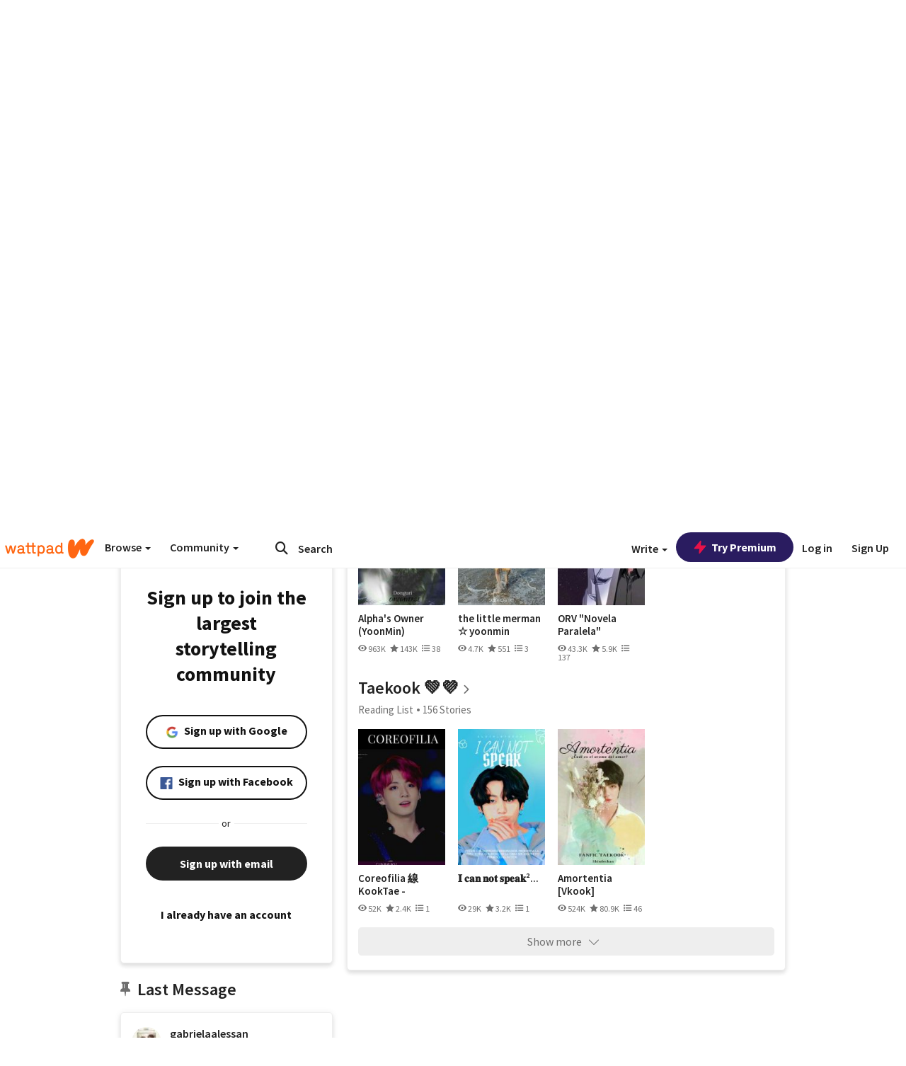

--- FILE ---
content_type: application/javascript
request_url: https://sync.springserve.com/usersync/jsonp?callback=callback
body_size: 197
content:
callback({'user_id': '6c3e4f1d-9346-48c5-8a84-8a70027e63ff'})

--- FILE ---
content_type: application/javascript;charset=utf-8
request_url: https://ase.clmbtech.com/message?cid=65973%3A3140&val_102=embed.wattpad.com&val_120=0&val_101=65973%3A3140&val_101=ctrt%3Aembed.wattpad.com&val_122=
body_size: 214
content:
$cr.cbkf("[{\"uuid\" : \"262b6c24-1884-476c-ba19-2680c0f12764-619o\", \"optout\" : \"null\", \"_col_sync\" : \"false\", \"error\" : \"invalid request!!!\", \"cl\" : \"null\", \"dmp_emhash\" : \"null\", \"dmp_phhash\" : \"null\" }]")